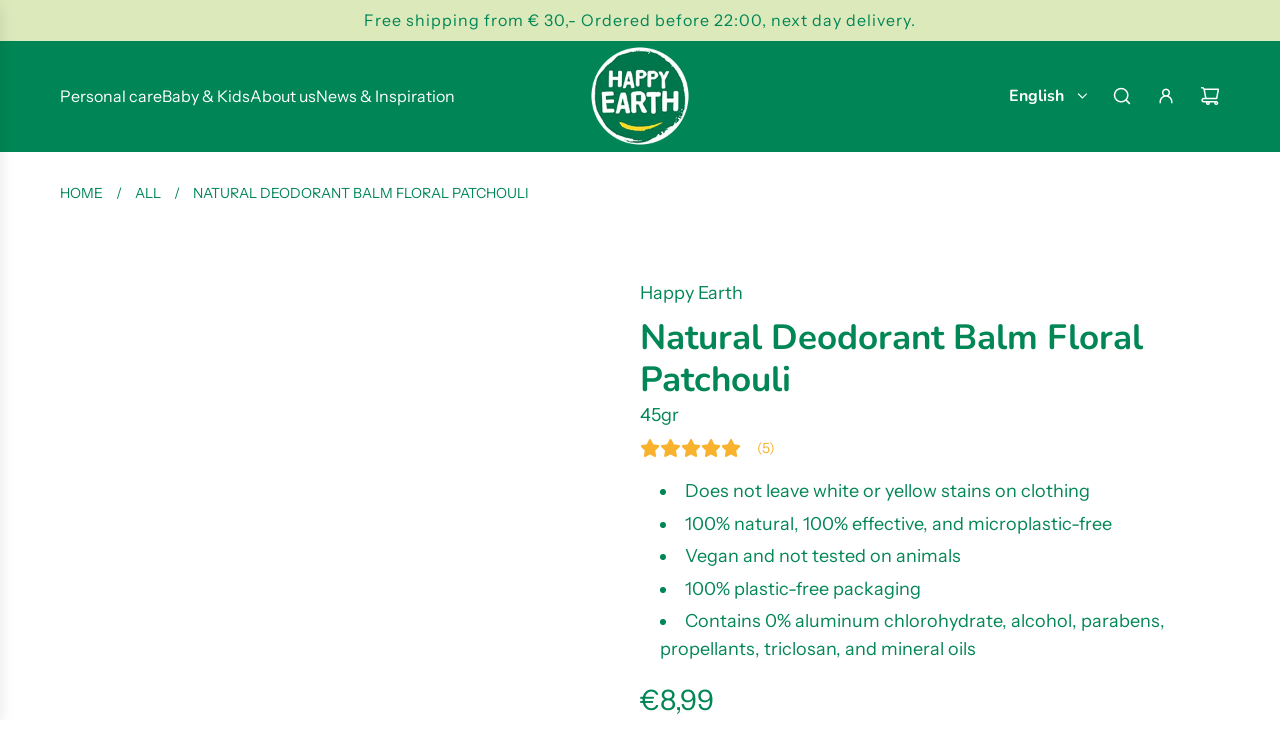

--- FILE ---
content_type: text/css
request_url: https://happyearth-shop.myshopify.com/cdn/shop/t/26/assets/custom.css?v=173885851052259854371758793068
body_size: 146
content:
.product-grid--rating .star-rating,.product-grid--rating .star,.product-grid--rating [class*=star],.reviews-star-rating .star-rating,.reviews-star-rating .star,.reviews-star-rating [class*=star]{color:#f8b22e!important;fill:#f8b22e!important;border:none!important;outline:none!important;box-shadow:none!important}.product-grid--rating .star:before,.product-grid--rating .star:after,.product-grid--rating [class*=star]:before,.product-grid--rating [class*=star]:after,.reviews-star-rating .star:before,.reviews-star-rating .star:after,.reviews-star-rating [class*=star]:before,.reviews-star-rating [class*=star]:after{color:#f8b22e!important;border:none!important;outline:none!important;box-shadow:none!important}.product-grid--rating svg,.product-grid--rating svg *,.product-grid--rating svg.star,.product-grid--rating svg [class*=star],.reviews-star-rating svg,.reviews-star-rating svg *,.reviews-star-rating svg.star,.reviews-star-rating svg [class*=star]{fill:#f8b22e!important;color:#f8b22e!important;border:none!important;outline:none!important;stroke:none!important}.product-grid--rating svg path,.reviews-star-rating svg path{fill:#f8b22e!important;stroke:none!important;border:none!important}.product-grid--rating .star-rating:before,.product-grid--rating .star-rating:after,.reviews-star-rating .star-rating:before,.reviews-star-rating .star-rating:after{color:#f8b22e!important;border:none!important;outline:none!important;box-shadow:none!important}.spr-badge-starrating .spr-icon-star,.spr-icon-star,.spr-badge-starrating .spr-icon-star:before{color:#f8b22e!important;border:none!important;outline:none!important;box-shadow:none!important}.jdgm-star,.jdgm-star:before{color:#f8b22e!important;border:none!important;outline:none!important}.yotpo .yotpo-stars .yotpo-icon-star,.yotpo-icon-star,.stamped-badge .stamped-badge-star,.stamped-stars .stamped-star{color:#f8b22e!important;border:none!important;outline:none!important}[class*=star][class*=rating]:before,[class*=star][class*=rating]:after,[class*=rating][class*=star]:before,[class*=rating][class*=star]:after{color:#f8b22e!important;border:none!important;outline:none!important;box-shadow:none!important}.free-shipping{padding:14px;border-bottom:1px solid rgba(204,204,204,.8);border-top:1px solid rgba(204,204,204,.8)}.free-shipping.cart{border-bottom:0;border-top:0;padding-bottom:30px}.free-shipping__text{text-align:center;max-width:450px;margin:0 auto 10px;font-size:17px}.free-shipping__result{display:flex;align-items:center;max-width:450px;margin:0 auto}.free-shipping__icon{display:flex;align-items:center;justify-content:center;margin-left:-2px;width:34px;height:34px;border-radius:60px;background:#d6d9e2}.free-shipping__icon.full{background-color:#008656}.free-shipping__icon svg path{fill:#008656}.free-shipping__icon.full svg path{fill:#fff}.free-shipping__bar{position:relative;border-radius:3px;height:5px;width:100%;background-color:#d6d9e2}.free-shipping__text-remaining,.free-shipping__text-full{text-align:center}.free-shipping__percentage,.free-shipping.cart-popup .free-shipping__percentage{background-color:#008656!important;transition:width .3s ease!important;position:absolute!important;top:0!important;left:0!important;height:100%!important;border-radius:2px!important}.free-shipping.cart .free-shipping__percentage{background-color:#008656!important;transition:width .3s ease!important;position:absolute!important;top:0!important;left:0!important;height:100%!important;border-radius:2px!important;z-index:999!important}body .free-shipping.cart .free-shipping__percentage{background-color:#008656!important}.text-with-icon--text{font-family:var(--header-font-stack);font-weight:var(--header-font-weight);font-style:var(--header-font-style);letter-spacing:var(--heading-spacing);text-transform:var(--heading-font-case);line-height:var(--heading-line-height);font-size:var(--h2-size);margin:0}
/*# sourceMappingURL=/cdn/shop/t/26/assets/custom.css.map?v=173885851052259854371758793068 */


--- FILE ---
content_type: text/javascript; charset=utf-8
request_url: https://happyearth-shop.myshopify.com/collections/alle/products/happy-earth-pure-deo-balm-floral-patchouli-45gr.js
body_size: 2790
content:
{"id":7236947017926,"title":"Natural Deodorant Balm Floral Patchouli ","handle":"happy-earth-pure-deo-balm-floral-patchouli-45gr","description":"\u003ch2\u003eHappy Earth 100% Natural Deodorant Balm Floral Patchouli\u003c\/h2\u003e\n\u003cp class=\"MsoNormal\"\u003e\u003cspan style=\"mso-bidi-font-weight: bold;\"\u003e\u003cstrong\u003eHappy Earth Pure Deodorant Balm Floral Patchouli\u003c\/strong\u003e is a 100% natural, vegan deodorant made from ingredients that make both your skin and the earth happy. This deodorant is free from aluminum chlorohydrate and contains no alcohol, parabens, or propellants. We proudly carry the NATRUE and Vegan Society certifications. With this deodorant, you take good care of yourself and our earth! \u003c\/span\u003e\u003c\/p\u003e\n\u003cp class=\"MsoNormal\"\u003e\u003cspan style=\"color: black; background: white; mso-highlight: white;\"\u003eOur fresh floral deodorant is blended with a touch of cheerfulness: botanical extracts, skin-softening shea butter, and essential oils. \u003c\/span\u003e\u003cspan style=\"color: black;\"\u003e\u003c\/span\u003e\u003c\/p\u003e\n\u003ch2\u003e\u003cstrong\u003eA deo balm to make you happy\u003c\/strong\u003e\u003c\/h2\u003e\n\u003cul\u003e\n\u003cli\u003e100% effective, provides 24-hour protection\u003c\/li\u003e\n\u003cli\u003e100% natural ingredients\u003c\/li\u003e\n\u003cli\u003eMicroplasticvrij    \u003cbr\u003e\n\u003c\/li\u003e\n\u003cli\u003eContains 0% aluminum chlorohydrate, alcohol, parabens, propellants, triclosan, and mineral oils\u003c\/li\u003e\n\u003cli\u003eDo not leave white or yellow stains on clothing\u003cbr\u003e\n\u003c\/li\u003e\n\u003cli\u003eVegan and not tested on animals\u003c\/li\u003e\n\u003cli\u003eDo not clog the pores\u003c\/li\u003e\n\u003cli\u003e100% plastic-free packaging\u003c\/li\u003e\n\u003cli\u003eProduced in NL with green energy\u003cbr\u003e\n\u003c\/li\u003e\n\u003c\/ul\u003e\n\u003ch2\u003e\u003cstrong\u003eUse of the deo balm\u003c\/strong\u003e\u003c\/h2\u003e\n\u003cp\u003e\u003cstrong\u003e\u003c\/strong\u003eApply a small amount of deo balm the size of a pea with your fingertip under your armpit. Your body needs to get used to the fact that you are no longer using chemicals, but natural ingredients on your skin. After a week, our deodorant works optimally and you will smell naturally fresh all day long!\u003c\/p\u003e\n\u003ch2\u003e\u003cstrong\u003e100% natural ingredients\u003c\/strong\u003e\u003c\/h2\u003e\n\u003cp class=\"MsoNormal\"\u003e\u003cspan style=\"color: black; background: white; mso-highlight: white; mso-ansi-language: EN-US;\" lang=\"EN-US\"\u003eZea Mays Starch, Sodium Bicarbonate, Cocos Nucifera Oil*, Caprylic\/Capric Tri-glyceride, Butyrospermum Parkii Butter*, Simmondsia Chinensis Seed Oil*, Talc, Helianthus Annuus Seed Cera, Ricinus Communis Seed Oil, Shorea Robusta Resin, Polyglyceryl-3 Polyricinoleate, Sorbitan Isostearate, Rhus Verniciflua Peel Cera, Parfum, Rhus Succedanea Fruit Cera, Tocopherol, Limonene, Linalool, Helianthus Annuus Seed Oil*, Ascorbyl Palmitate, Citral, Benzyl Benzoate, Daucus Carota Sativa Root Extract*, Geraniol, Benzyl Salicylate, Farnesol, Rosmarinus Officinalis Leaf Extract*.\u003c\/span\u003e\u003c\/p\u003e\n\u003cp class=\"MsoNormal\"\u003e\u003cspan style=\"color: black; background: white; mso-highlight: white;\"\u003e*Organic\u003c\/span\u003e\u003c\/p\u003e\n\u003ch2\u003e\u003cstrong\u003eContents\u003c\/strong\u003e\u003c\/h2\u003e\n\u003cp\u003e45 GR\u003c\/p\u003e\n\u003ch2\u003e\u003cstrong\u003eOver Happy Earth\u003c\/strong\u003e\u003c\/h2\u003e\n\u003cp class=\"MsoNormal\"\u003e\u003cspan style=\"mso-bidi-font-weight: bold;\"\u003eHappy Earth offers cheerfulness and optimism with the best products for you and the earth. The wide range consists of deodorant, shower gel, hand soap, baby care, bars, and body care. At Happy Earth, they use only 100% natural ingredients. The products are vegan, microplastic-free, and free from nasty additives. Your skin will be extra happy because of that! In addition, the packaging is as sustainable as possible: completely zero waste, plastic-free, tubes made from sugarcane or 100% recycled plastic. And not to forget: they produce in the Netherlands with green energy. Happy Earth, happy you! \u003c\/span\u003e\u003cspan style=\"mso-ansi-language: EN-GB; mso-bidi-font-weight: bold;\" lang=\"EN-GB\"\u003e\u003c\/span\u003e\u003c\/p\u003e","published_at":"2022-04-04T16:01:25+02:00","created_at":"2022-03-23T10:02:23+01:00","vendor":"Happy Earth","type":"deodorant","tags":["aarde","alle","bal","balm","bevat","biologisch","chemicali","Deodorant","earth","floral","Floral Patchouli","gevoelig","happy","huid","ingredi","natuurlijk","natuurlijke","nieuw","nten","onze","patchouli","plastic vrij","producten","seed","vegan","vrolijkheid","zijn"],"price":899,"price_min":899,"price_max":4599,"available":true,"price_varies":true,"compare_at_price":5394,"compare_at_price_min":5394,"compare_at_price_max":5394,"compare_at_price_varies":false,"variants":[{"id":55690234495302,"title":"Los product","option1":"Los product","option2":null,"option3":null,"sku":"80424","requires_shipping":true,"taxable":true,"featured_image":null,"available":true,"name":"Natural Deodorant Balm Floral Patchouli  - Los product","public_title":"Los product","options":["Los product"],"price":899,"weight":0,"compare_at_price":null,"inventory_management":"shopify","barcode":"8719324667531","requires_selling_plan":false,"selling_plan_allocations":[]},{"id":55690234528070,"title":"Bundel (6 stuks)","option1":"Bundel (6 stuks)","option2":null,"option3":null,"sku":"80424-HE","requires_shipping":true,"taxable":true,"featured_image":null,"available":true,"name":"Natural Deodorant Balm Floral Patchouli  - Bundel (6 stuks)","public_title":"Bundel (6 stuks)","options":["Bundel (6 stuks)"],"price":4599,"weight":0,"compare_at_price":5394,"inventory_management":"shopify","barcode":"","requires_selling_plan":false,"selling_plan_allocations":[]}],"images":["\/\/cdn.shopify.com\/s\/files\/1\/0553\/3597\/7158\/files\/Natuurlijke-Deodorant-Balms-Plasticvrij-4-geuren-Happy-Earth-292700696.jpg?v=1740755784","\/\/cdn.shopify.com\/s\/files\/1\/0553\/3597\/7158\/products\/Happy-Earth-Natuurlijke-Deodorant-Balm-Floral-Patchouli-45gr-Happy-Earth-1656416367.jpg?v=1740754333","\/\/cdn.shopify.com\/s\/files\/1\/0553\/3597\/7158\/files\/Natuurlijke-Deodorant-Balm-Floral-Patchouli-Happy-Earth-292697461.png?v=1740755396","\/\/cdn.shopify.com\/s\/files\/1\/0553\/3597\/7158\/files\/Natuurlijke-Deodorant-Balm-Floral-Patchouli-Happy-Earth-292697557.png?v=1740755397","\/\/cdn.shopify.com\/s\/files\/1\/0553\/3597\/7158\/files\/Natuurlijke-Deodorant-Balm-Floral-Patchouli-Happy-Earth-292697678.png?v=1740755402","\/\/cdn.shopify.com\/s\/files\/1\/0553\/3597\/7158\/files\/Natuurlijke-Deodorant-Balm-Floral-Patchouli-Happy-Earth-292697731.jpg?v=1740755401","\/\/cdn.shopify.com\/s\/files\/1\/0553\/3597\/7158\/files\/Natuurlijke-Deodorant-Balm-Floral-Patchouli-Happy-Earth-292697827.png?v=1740755409","\/\/cdn.shopify.com\/s\/files\/1\/0553\/3597\/7158\/files\/Natuurlijke-Deodorant-Balm-Floral-Patchouli-Happy-Earth-292697960.png?v=1740755412"],"featured_image":"\/\/cdn.shopify.com\/s\/files\/1\/0553\/3597\/7158\/files\/Natuurlijke-Deodorant-Balms-Plasticvrij-4-geuren-Happy-Earth-292700696.jpg?v=1740755784","options":[{"name":"Voordeelaantal","position":1,"values":["Los product","Bundel (6 stuks)"]}],"url":"\/products\/happy-earth-pure-deo-balm-floral-patchouli-45gr","media":[{"alt":"Natuurlijke Deodorant Balms Plasticvrij 4 geuren Happy Earth","id":64421758271814,"position":1,"preview_image":{"aspect_ratio":1.0,"height":650,"width":650,"src":"https:\/\/cdn.shopify.com\/s\/files\/1\/0553\/3597\/7158\/files\/Natuurlijke-Deodorant-Balms-Plasticvrij-4-geuren-Happy-Earth-292700696.jpg?v=1740755784"},"aspect_ratio":1.0,"height":650,"media_type":"image","src":"https:\/\/cdn.shopify.com\/s\/files\/1\/0553\/3597\/7158\/files\/Natuurlijke-Deodorant-Balms-Plasticvrij-4-geuren-Happy-Earth-292700696.jpg?v=1740755784","width":650},{"alt":"Happy Earth Natuurlijke Deodorant Balm Floral Patchouli 45gr Happy Earth","id":26260658684102,"position":2,"preview_image":{"aspect_ratio":1.0,"height":650,"width":650,"src":"https:\/\/cdn.shopify.com\/s\/files\/1\/0553\/3597\/7158\/products\/Happy-Earth-Natuurlijke-Deodorant-Balm-Floral-Patchouli-45gr-Happy-Earth-1656416367.jpg?v=1740754333"},"aspect_ratio":1.0,"height":650,"media_type":"image","src":"https:\/\/cdn.shopify.com\/s\/files\/1\/0553\/3597\/7158\/products\/Happy-Earth-Natuurlijke-Deodorant-Balm-Floral-Patchouli-45gr-Happy-Earth-1656416367.jpg?v=1740754333","width":650},{"alt":"Natuurlijke Deodorant Balm Floral Patchouli Happy Earth","id":64421758435654,"position":3,"preview_image":{"aspect_ratio":1.0,"height":2000,"width":2000,"src":"https:\/\/cdn.shopify.com\/s\/files\/1\/0553\/3597\/7158\/files\/Natuurlijke-Deodorant-Balm-Floral-Patchouli-Happy-Earth-292697461.png?v=1740755396"},"aspect_ratio":1.0,"height":2000,"media_type":"image","src":"https:\/\/cdn.shopify.com\/s\/files\/1\/0553\/3597\/7158\/files\/Natuurlijke-Deodorant-Balm-Floral-Patchouli-Happy-Earth-292697461.png?v=1740755396","width":2000},{"alt":"Natuurlijke Deodorant Balm Floral Patchouli Happy Earth","id":64421758370118,"position":4,"preview_image":{"aspect_ratio":1.0,"height":2000,"width":2000,"src":"https:\/\/cdn.shopify.com\/s\/files\/1\/0553\/3597\/7158\/files\/Natuurlijke-Deodorant-Balm-Floral-Patchouli-Happy-Earth-292697557.png?v=1740755397"},"aspect_ratio":1.0,"height":2000,"media_type":"image","src":"https:\/\/cdn.shopify.com\/s\/files\/1\/0553\/3597\/7158\/files\/Natuurlijke-Deodorant-Balm-Floral-Patchouli-Happy-Earth-292697557.png?v=1740755397","width":2000},{"alt":"Natuurlijke Deodorant Balm Floral Patchouli Happy Earth","id":64421758402886,"position":5,"preview_image":{"aspect_ratio":1.0,"height":2000,"width":2000,"src":"https:\/\/cdn.shopify.com\/s\/files\/1\/0553\/3597\/7158\/files\/Natuurlijke-Deodorant-Balm-Floral-Patchouli-Happy-Earth-292697678.png?v=1740755402"},"aspect_ratio":1.0,"height":2000,"media_type":"image","src":"https:\/\/cdn.shopify.com\/s\/files\/1\/0553\/3597\/7158\/files\/Natuurlijke-Deodorant-Balm-Floral-Patchouli-Happy-Earth-292697678.png?v=1740755402","width":2000},{"alt":"Natuurlijke Deodorant Balm Floral Patchouli Happy Earth","id":64421758337350,"position":6,"preview_image":{"aspect_ratio":1.0,"height":896,"width":896,"src":"https:\/\/cdn.shopify.com\/s\/files\/1\/0553\/3597\/7158\/files\/Natuurlijke-Deodorant-Balm-Floral-Patchouli-Happy-Earth-292697731.jpg?v=1740755401"},"aspect_ratio":1.0,"height":896,"media_type":"image","src":"https:\/\/cdn.shopify.com\/s\/files\/1\/0553\/3597\/7158\/files\/Natuurlijke-Deodorant-Balm-Floral-Patchouli-Happy-Earth-292697731.jpg?v=1740755401","width":896},{"alt":"Natuurlijke Deodorant Balm Floral Patchouli Happy Earth","id":64421758501190,"position":7,"preview_image":{"aspect_ratio":1.0,"height":2000,"width":2000,"src":"https:\/\/cdn.shopify.com\/s\/files\/1\/0553\/3597\/7158\/files\/Natuurlijke-Deodorant-Balm-Floral-Patchouli-Happy-Earth-292697827.png?v=1740755409"},"aspect_ratio":1.0,"height":2000,"media_type":"image","src":"https:\/\/cdn.shopify.com\/s\/files\/1\/0553\/3597\/7158\/files\/Natuurlijke-Deodorant-Balm-Floral-Patchouli-Happy-Earth-292697827.png?v=1740755409","width":2000},{"alt":"Natuurlijke Deodorant Balm Floral Patchouli Happy Earth","id":64421758468422,"position":8,"preview_image":{"aspect_ratio":1.0,"height":2000,"width":2000,"src":"https:\/\/cdn.shopify.com\/s\/files\/1\/0553\/3597\/7158\/files\/Natuurlijke-Deodorant-Balm-Floral-Patchouli-Happy-Earth-292697960.png?v=1740755412"},"aspect_ratio":1.0,"height":2000,"media_type":"image","src":"https:\/\/cdn.shopify.com\/s\/files\/1\/0553\/3597\/7158\/files\/Natuurlijke-Deodorant-Balm-Floral-Patchouli-Happy-Earth-292697960.png?v=1740755412","width":2000}],"requires_selling_plan":false,"selling_plan_groups":[]}